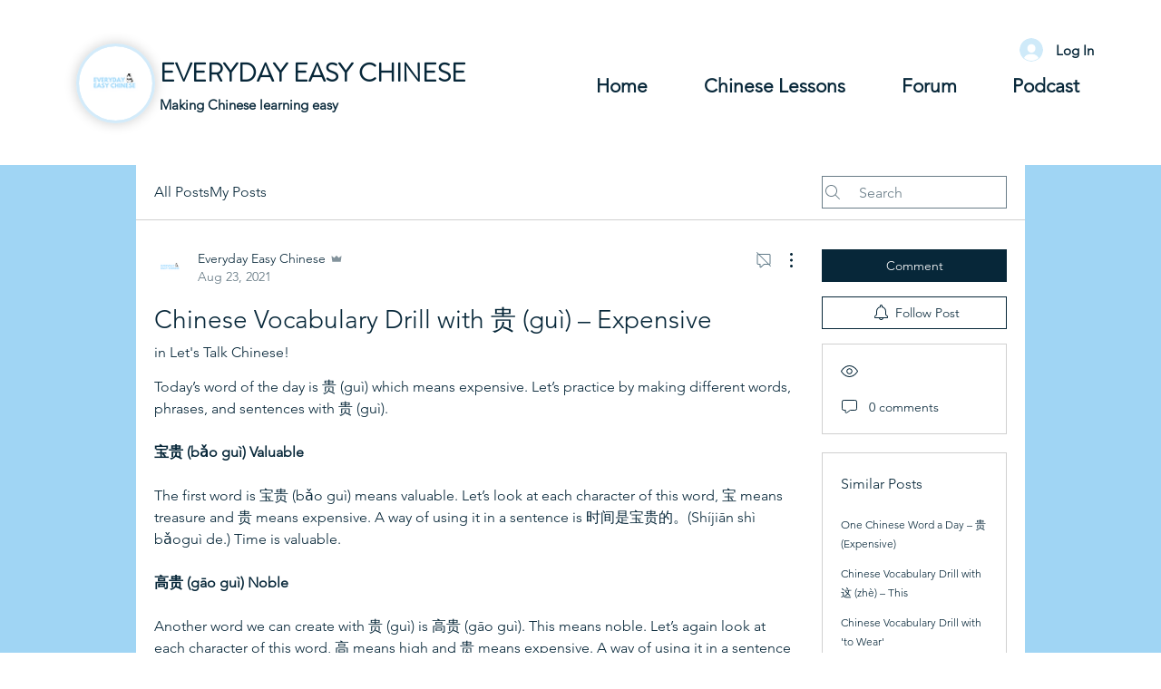

--- FILE ---
content_type: text/html; charset=utf-8
request_url: https://www.google.com/recaptcha/api2/aframe
body_size: 265
content:
<!DOCTYPE HTML><html><head><meta http-equiv="content-type" content="text/html; charset=UTF-8"></head><body><script nonce="wmwtuXUstcu4euo7-NUFzg">/** Anti-fraud and anti-abuse applications only. See google.com/recaptcha */ try{var clients={'sodar':'https://pagead2.googlesyndication.com/pagead/sodar?'};window.addEventListener("message",function(a){try{if(a.source===window.parent){var b=JSON.parse(a.data);var c=clients[b['id']];if(c){var d=document.createElement('img');d.src=c+b['params']+'&rc='+(localStorage.getItem("rc::a")?sessionStorage.getItem("rc::b"):"");window.document.body.appendChild(d);sessionStorage.setItem("rc::e",parseInt(sessionStorage.getItem("rc::e")||0)+1);localStorage.setItem("rc::h",'1769230599612');}}}catch(b){}});window.parent.postMessage("_grecaptcha_ready", "*");}catch(b){}</script></body></html>